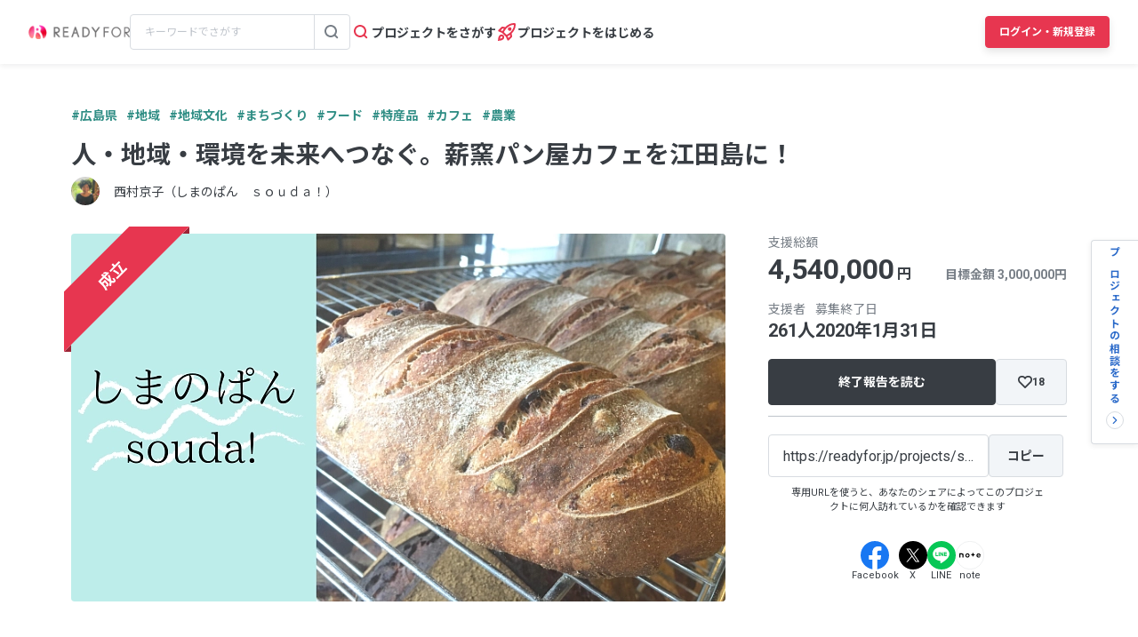

--- FILE ---
content_type: text/html; charset=UTF-8
request_url: https://readyfor.jp/projects/soudapantabeyo/announcements/141180
body_size: 2118
content:
<!DOCTYPE html>
<html lang="en">
<head>
    <meta charset="utf-8">
    <meta name="viewport" content="width=device-width, initial-scale=1">
    <title></title>
    <style>
        body {
            font-family: "Arial";
        }
    </style>
    <script type="text/javascript">
    window.awsWafCookieDomainList = [];
    window.gokuProps = {
"key":"AQIDAHjcYu/GjX+QlghicBgQ/7bFaQZ+m5FKCMDnO+vTbNg96AEO9gbUdnuqRleedIFveoKBAAAAfjB8BgkqhkiG9w0BBwagbzBtAgEAMGgGCSqGSIb3DQEHATAeBglghkgBZQMEAS4wEQQMXCicb+XDQ2DOsA5iAgEQgDtOOjvqzKqZUOOF66YElXu3pyocg5gVC0/BC8tD+g1jRYn/JwfrKMBS9Rb8m+RPFq76YP0B8+1diFDu+g==",
          "iv":"D549RACuYgAABeFf",
          "context":"4rbqUsIMWRsydZkvz9hB2empNjbp16mab+2xXhpaF6rP1afl4XxM5uIjpmdKthiluNBSWWrMWtfMVDYvUG8x+0zcjJVuZi6kD8XLUKrd1g5b0SgcbprEDTSrmexhA/c7QFgvA9L0gTxwwD+FWldWpjGMZ0o0JgV7mbRQEk5Te0Ct+wmzzAx8/[base64]/CRVNEkfKuoDjGGjZ3pJHuaK/rESQJiD0paHvCVSwwt4E+c0Fouyx+5cMQo8IK2UksePPJkCEscHbOzVbFMdxlkJG5VYl+ZwBW0SxOq5TtqsGcNzY7NyFX7vUjWyaHhCPttnsl58eWQKheM6IHNg7QILrErmjghsK6wq67qARYBfOmlFQEXzWnZFVmRuLXBrSpy6mdpdEItR6HzMMGJ17ceCp36Ppj/b5ZvPfaubCapP/WVKj9Zyzl7II8NK1XvAyFm235ABtornvpYzZEQv1KOkFMA1mV9prjCUOhj+1Mam8Wzn7rI5S/1wWT4YDMThUhCe8tPFla0ADulDIWgGht2NWfr0Oi6FiA+xvDZMBPgmmSbLHCUZmK8ebIQUwTKjpQPHRKmVx"
};
    </script>
    <script src="https://1eb9d2339a12.f6bdac56.us-east-2.token.awswaf.com/1eb9d2339a12/3ae1f01a7efb/0a275c36d423/challenge.js"></script>
</head>
<body>
    <div id="challenge-container"></div>
    <script type="text/javascript">
        AwsWafIntegration.saveReferrer();
        AwsWafIntegration.checkForceRefresh().then((forceRefresh) => {
            if (forceRefresh) {
                AwsWafIntegration.forceRefreshToken().then(() => {
                    window.location.reload(true);
                });
            } else {
                AwsWafIntegration.getToken().then(() => {
                    window.location.reload(true);
                });
            }
        });
    </script>
    <noscript>
        <h1>JavaScript is disabled</h1>
        In order to continue, we need to verify that you're not a robot.
        This requires JavaScript. Enable JavaScript and then reload the page.
    </noscript>
</body>
</html>